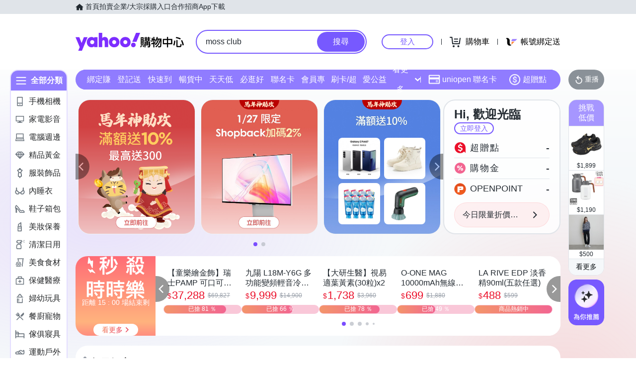

--- FILE ---
content_type: application/javascript; charset=utf-8
request_url: https://bw.scupio.com/ssp/initid.aspx?mode=L&cb=0.7298654093737302&mid=0
body_size: 247
content:
cb({'id':'CXL20260127194441940197'});